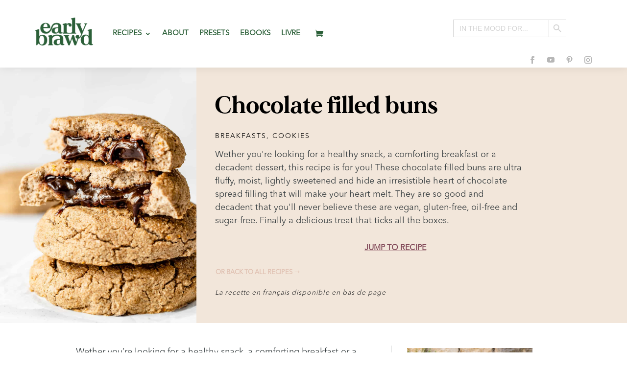

--- FILE ---
content_type: text/html; charset=utf-8
request_url: https://www.google.com/recaptcha/api2/aframe
body_size: 268
content:
<!DOCTYPE HTML><html><head><meta http-equiv="content-type" content="text/html; charset=UTF-8"></head><body><script nonce="YGt0MUjxqLel16iel5HCZQ">/** Anti-fraud and anti-abuse applications only. See google.com/recaptcha */ try{var clients={'sodar':'https://pagead2.googlesyndication.com/pagead/sodar?'};window.addEventListener("message",function(a){try{if(a.source===window.parent){var b=JSON.parse(a.data);var c=clients[b['id']];if(c){var d=document.createElement('img');d.src=c+b['params']+'&rc='+(localStorage.getItem("rc::a")?sessionStorage.getItem("rc::b"):"");window.document.body.appendChild(d);sessionStorage.setItem("rc::e",parseInt(sessionStorage.getItem("rc::e")||0)+1);localStorage.setItem("rc::h",'1769004098248');}}}catch(b){}});window.parent.postMessage("_grecaptcha_ready", "*");}catch(b){}</script></body></html>

--- FILE ---
content_type: text/css
request_url: https://earlybrawd.com/wp-content/themes/divi-child/style.css?ver=1767086502
body_size: 2172
content:
/*
 Theme Name:     Divi Child
 Theme URI:      https://www.elegantthemes.com/gallery/divi/
 Description:    Divi Child Theme
 Author:         Elegant Themes
 Author URI:     https://www.elegantthemes.com
 Template:       Divi
 Version:        1.0.0
*/
 
 
/* =Theme customization starts here
------------------------------------------------------- */

/** Remove footer bottom bar **/
#footer-bottom {
display: none;
}
#main-footer {
    display: none;
}

.et_pb_menu_1_tb_header.et_pb_menu .et_mobile_menu a {
  color: #2c6039 !important;
  text-transform: uppercase;
}

.recipe-title {
font-family: MADE Mirage Bold;
}

/*style the Divi blog link text as a button*/

.et_pb_post a.more-link {
    color: #2C6039;
    background: transparent;
    border: 2px solid transparent;
    padding: .8em 4em;
    margin-top: 20px;
    border-radius: 0px;
    text-transform: capitalize;
    display: inline-block;
    transition: all 0.3s ease-in-out;
}


/*style the Divi blog link text as a button on hover*/

.et_pb_post a.more-link:hover {
    background: transparent;
    color: #2c6039;
    transition: all 0.3s ease-in-out;
}

/*add an icon to the Divi blog read more button*/

.et_pb_post .more-link:after {
    content: "\24";
    font-family: ETModules;
    vertical-align: middle;
    margin-left: 10px;
}

.tasty-recipes-quick-links a {
  padding: 0.5rem;
  color: #804757;
}

@media only screen and (min-width: 981px) {
.tasty-recipes-quick-links {
  text-align: left !important;
}
}

@media only screen and (max-width: 981px) {
.tasty-recipes-quick-links {
  text-align: center !important;
}
}

.et_pb_post {
  margin-bottom: 0px;
}

.rpwwt-post-categories {
  font-family: 'AvenirNext',Helvetica,Arial,Lucida,sans-serif;
  font-weight: 300;
  color: #2c6039 !important;
  letter-spacing: 1px;
  line-height: 1.5em;
  font-size:12px;
}

body #page-container .et_pb_section .ags-divi-extras-module .et_pb_posts_blog_feed_standard_agsdcm_0 .hentry .read-more-button {
  padding-left: 0em !important;
}

.facetwp-checkbox {
    background-size: 18px 18px !important;
    margin-bottom: 6px !important;
    padding-left: 25px !important;
}

@media only screen and (min-width: 981px) {
.facetwp-display-value {
  padding-right: 5px;
  font-size: 13px;
  font-family: AvenirNext;
  text-transform: uppercase;
  color: #000;
  font-weight: bold;
}
}

@media only screen and (max-width: 981px) {
.facetwp-display-value {
  padding-right: 5px;
  font-size: 10px;
  font-family: AvenirNext;
  text-transform: uppercase;
  color: #000;
  font-weight: bold;
}
}

.facetwp-counter {
    display: none;
}

@media only screen and (min-width: 981px) {
input.text, input.title, input[type="email"], input[type="password"], input[type="tel"], input[type="text"], select, textarea {
  background-color: #f2e6da;
  border: 1px solid #804757;
    border-top-color: rgb(0, 0, 0);
    border-top-style: solid;
    border-top-width: 0px;
    border-right-color: rgb(0, 0, 0);
    border-right-style: solid;
    border-right-width: 0px;
    border-bottom-color: #804757;
    border-bottom-style: solid;
    border-bottom-width: 1px;
    border-left-color: rgb(0, 0, 0);
    border-left-style: solid;
    border-left-width: 0px;
    border-image-outset: 0;
    border-image-repeat: stretch;
    border-image-slice: 100%;
    border-image-source: none;
    border-image-width: 1;
  padding: 2px;
  color: #804757;
  text-transform: uppercase !important;
}
}

.facetwp-autocomplete-update {
  font-family: AvenirNext;
  background-color: #804757;
  color: #f9e6df;
  padding: 4px;
  margin-left: 10px;
  text-transform: uppercase;
    border: #804757 !important;
    border-top-color: #804757;
    border-top-style: solid !important;
    border-top-width: 6.6px !important;
    border-right-color: #804757;
    border-right-style: solid !important;
    border-right-width: 4px !important;
    border-bottom-color: #804757;
    border-bottom-style: solid !important;
    border-bottom-width: 6.5px !important;
    border-left-color: #804757;
    border-left-style: solid !important;
    border-left-width: 4px !important;
    border-image-outset: 0;
    border-image-repeat: stretch;
    border-image-slice: 100%;
    border-image-source: none;
    border-image-width: 1;
    border-radius: 30px;
}

@media only screen and (max-width: 981px) {
input.text, input.title, input[type="email"], input[type="password"], input[type="tel"], input[type="text"], select, textarea {
  background-color: #f2e6da;
  border: 1px solid #804757;
  border-top-color: rgb(0,0,0);
  border-top-style: solid;
  border-top-width: 0px;
  border-right-color: rgb(0,0,0);
  border-right-style: solid;
  border-right-width: 0px;
  border-bottom-color: #804757;
  border-bottom-style: solid;
  border-bottom-width: 1px;
  border-left-color: rgb(0,0,0);
  border-left-style: solid;
  border-left-width: 0px;
  border-image-outset: 0;
  border-image-repeat: stretch;
  border-image-slice: 100%;
  border-image-source: none;
  border-image-width: 1;
  padding: 2px;
  color: #804757;
  text-transform: uppercase !important;
  width: 250px;
}
}


.facetwp-load-more {
  font-family: AvenirNext;
  background-color: #804757;
  color: #f6e4dd;
  padding-top: 10px;
  padding-right: 15px;
  padding-bottom: 10px;
  padding-left: 15px;
  text-transform: uppercase;
  border-radius: 0px;
  border-color: transparent;
  font-size: 18px;
}

.facetwp-reset {
  font-family: AvenirNext;
  background-color: #804757;
  color: #f6e4dd;
  padding-top: 6px;
  padding-right: 12px;
  padding-bottom: 6px;
  padding-left: 12px;
  text-transform: uppercase;
  border-radius: 0px;
  border-color: transparent;
  font-size: 14px;
  margin-top: 20px;
}

.facetwp-facet {
  margin-bottom: 15px !important;
}



.fwpl-item.el-dhnhog {
  text-align: center;
  text-transform: uppercase;
  line-height: 1.5em;
  margin-bottom: 6px;
}

.cu-blog .et_pb_salvattore_content[data-columns]::before {
    content: '4 .column.size-1of4' !important;
}
@media only screen and ( min-width: 981px ) {
    .cu-blog .column.size-1of4 {
        width: 24%!important;
        margin-right: 1%;
    }
}


/* Increase width of drop-down menus */
.nav li ul {
  width: 300px !important;
}

.et-menu li li a {
  padding: 6px 20px;
  width: 260px;
}


a.et_pb_menu__icon, button.et_pb_menu__icon {
  margin: 0 11px;
    margin-top: 0px;
    margin-right: 11px;
    margin-bottom: 0px;
    margin-left: 30px;
}

.et-search-form, blockquote {
  border-color: #2c6039;
}

.tasty-recipes {
  max-width: 100% !important;
}

/*change Divi hamburger menu to X*/
.mobile_nav.opened .mobile_menu_bar:before {
    content: '\4d';
}

/*rotate the Divi Menu icon on click*/

.mobile_menu_bar:before {
    transition: all .4s ease;
    transform: rotate(0deg);
    display: block;
}


/*rotate the Divi Menu icon on click*/

.mobile_nav.opened .mobile_menu_bar::before {
    transition: all .4s ease;
    transform: rotate(90deg);
    display: block;
}

#mobile_menu2 {
    width: 100vw;
    margin-top: 25px;
}

.et_pb_post .post-meta {
  font-size: 14px;
  margin-bottom: 8px;
  margin-top: 6px !important;
}

.et_pb_post .entry-featured-image-url {
  display: block;
  position: relative;
  margin-bottom: 10px;
}

@media only screen and (max-width: 980px) {
.two-columns .et_pb_column {
width: 50%!important;
}
 
}

.dsm_card_carousel_0 .swiper-button-prev {
  left: 105px !important;
  top: 390px;
}

.dsm_card_carousel_0 .swiper-button-next {
  right: 105px !important;
  top: 390px;
}

.bb-search-icon::after {
    content: '\55';
    font-family: ETModules;
    font-size: 18px;
    color: #b48f92;
    position: absolute;
    top: 50%;
    right: 10px;
    transform: translateY(-50%) scaleX(-1);
    pointer-events: none;
    z-index: 9;
    padding-top: 18px;
}

.bb-search-icon .et_pb_searchsubmit {
    z-index: 10;
}

.tasty-recipes-entry-content .tasty-recipes-ingredients ol > li, .tasty-recipes-entry-content .tasty-recipes-instructions ol > li {
  list-style-type: none;
  position: relative;
  margin-bottom: 1em;
  margin-left: -2em !important;
  line-height: 1.46;
}